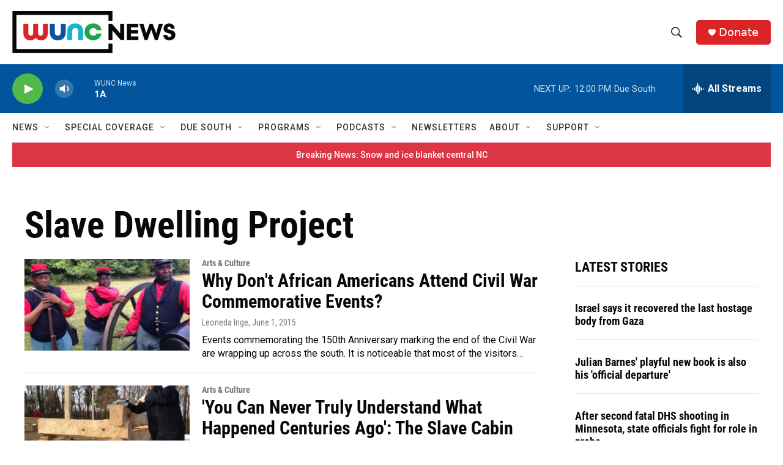

--- FILE ---
content_type: text/html; charset=utf-8
request_url: https://www.google.com/recaptcha/api2/aframe
body_size: 186
content:
<!DOCTYPE HTML><html><head><meta http-equiv="content-type" content="text/html; charset=UTF-8"></head><body><script nonce="6KNZKewySlRTMGvWKPDliQ">/** Anti-fraud and anti-abuse applications only. See google.com/recaptcha */ try{var clients={'sodar':'https://pagead2.googlesyndication.com/pagead/sodar?'};window.addEventListener("message",function(a){try{if(a.source===window.parent){var b=JSON.parse(a.data);var c=clients[b['id']];if(c){var d=document.createElement('img');d.src=c+b['params']+'&rc='+(localStorage.getItem("rc::a")?sessionStorage.getItem("rc::b"):"");window.document.body.appendChild(d);sessionStorage.setItem("rc::e",parseInt(sessionStorage.getItem("rc::e")||0)+1);localStorage.setItem("rc::h",'1769443716452');}}}catch(b){}});window.parent.postMessage("_grecaptcha_ready", "*");}catch(b){}</script></body></html>